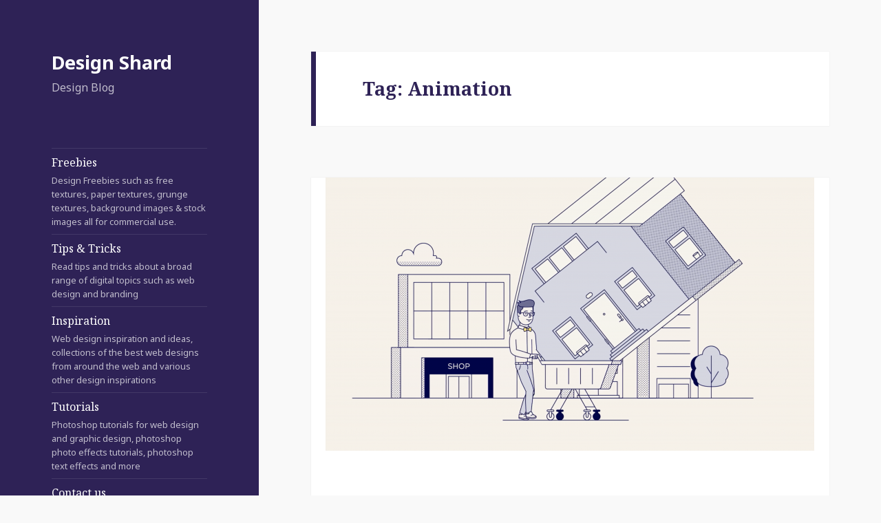

--- FILE ---
content_type: text/html; charset=utf-8
request_url: https://www.google.com/recaptcha/api2/aframe
body_size: 267
content:
<!DOCTYPE HTML><html><head><meta http-equiv="content-type" content="text/html; charset=UTF-8"></head><body><script nonce="xiKYC_GGTPxnHU_IkgXQeg">/** Anti-fraud and anti-abuse applications only. See google.com/recaptcha */ try{var clients={'sodar':'https://pagead2.googlesyndication.com/pagead/sodar?'};window.addEventListener("message",function(a){try{if(a.source===window.parent){var b=JSON.parse(a.data);var c=clients[b['id']];if(c){var d=document.createElement('img');d.src=c+b['params']+'&rc='+(localStorage.getItem("rc::a")?sessionStorage.getItem("rc::b"):"");window.document.body.appendChild(d);sessionStorage.setItem("rc::e",parseInt(sessionStorage.getItem("rc::e")||0)+1);localStorage.setItem("rc::h",'1769904299992');}}}catch(b){}});window.parent.postMessage("_grecaptcha_ready", "*");}catch(b){}</script></body></html>